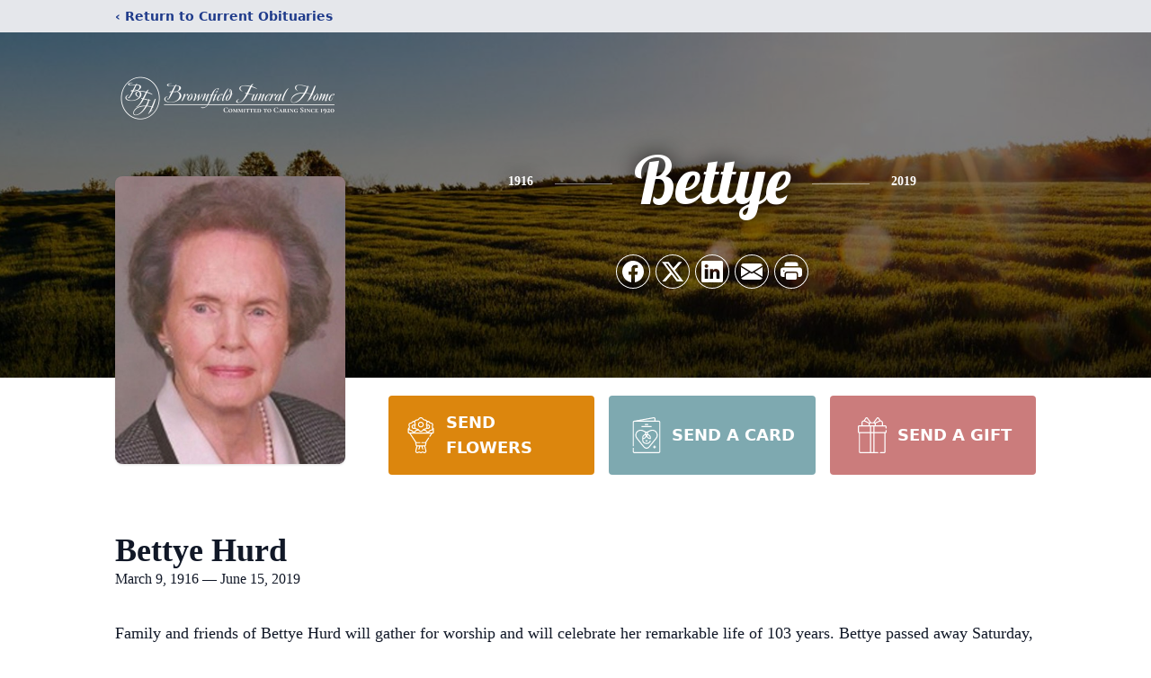

--- FILE ---
content_type: text/html; charset=utf-8
request_url: https://www.google.com/recaptcha/enterprise/anchor?ar=1&k=6LfLUAQgAAAAAEJvdnXWXuZho2ZkSyqJH-IQ3ZOU&co=aHR0cHM6Ly93d3cuYnJvd25maWVsZGZ1bmVyYWxob21lLmNvbTo0NDM.&hl=en&type=image&v=PoyoqOPhxBO7pBk68S4YbpHZ&theme=light&size=invisible&badge=bottomright&anchor-ms=20000&execute-ms=30000&cb=5qezma5c44w7
body_size: 48614
content:
<!DOCTYPE HTML><html dir="ltr" lang="en"><head><meta http-equiv="Content-Type" content="text/html; charset=UTF-8">
<meta http-equiv="X-UA-Compatible" content="IE=edge">
<title>reCAPTCHA</title>
<style type="text/css">
/* cyrillic-ext */
@font-face {
  font-family: 'Roboto';
  font-style: normal;
  font-weight: 400;
  font-stretch: 100%;
  src: url(//fonts.gstatic.com/s/roboto/v48/KFO7CnqEu92Fr1ME7kSn66aGLdTylUAMa3GUBHMdazTgWw.woff2) format('woff2');
  unicode-range: U+0460-052F, U+1C80-1C8A, U+20B4, U+2DE0-2DFF, U+A640-A69F, U+FE2E-FE2F;
}
/* cyrillic */
@font-face {
  font-family: 'Roboto';
  font-style: normal;
  font-weight: 400;
  font-stretch: 100%;
  src: url(//fonts.gstatic.com/s/roboto/v48/KFO7CnqEu92Fr1ME7kSn66aGLdTylUAMa3iUBHMdazTgWw.woff2) format('woff2');
  unicode-range: U+0301, U+0400-045F, U+0490-0491, U+04B0-04B1, U+2116;
}
/* greek-ext */
@font-face {
  font-family: 'Roboto';
  font-style: normal;
  font-weight: 400;
  font-stretch: 100%;
  src: url(//fonts.gstatic.com/s/roboto/v48/KFO7CnqEu92Fr1ME7kSn66aGLdTylUAMa3CUBHMdazTgWw.woff2) format('woff2');
  unicode-range: U+1F00-1FFF;
}
/* greek */
@font-face {
  font-family: 'Roboto';
  font-style: normal;
  font-weight: 400;
  font-stretch: 100%;
  src: url(//fonts.gstatic.com/s/roboto/v48/KFO7CnqEu92Fr1ME7kSn66aGLdTylUAMa3-UBHMdazTgWw.woff2) format('woff2');
  unicode-range: U+0370-0377, U+037A-037F, U+0384-038A, U+038C, U+038E-03A1, U+03A3-03FF;
}
/* math */
@font-face {
  font-family: 'Roboto';
  font-style: normal;
  font-weight: 400;
  font-stretch: 100%;
  src: url(//fonts.gstatic.com/s/roboto/v48/KFO7CnqEu92Fr1ME7kSn66aGLdTylUAMawCUBHMdazTgWw.woff2) format('woff2');
  unicode-range: U+0302-0303, U+0305, U+0307-0308, U+0310, U+0312, U+0315, U+031A, U+0326-0327, U+032C, U+032F-0330, U+0332-0333, U+0338, U+033A, U+0346, U+034D, U+0391-03A1, U+03A3-03A9, U+03B1-03C9, U+03D1, U+03D5-03D6, U+03F0-03F1, U+03F4-03F5, U+2016-2017, U+2034-2038, U+203C, U+2040, U+2043, U+2047, U+2050, U+2057, U+205F, U+2070-2071, U+2074-208E, U+2090-209C, U+20D0-20DC, U+20E1, U+20E5-20EF, U+2100-2112, U+2114-2115, U+2117-2121, U+2123-214F, U+2190, U+2192, U+2194-21AE, U+21B0-21E5, U+21F1-21F2, U+21F4-2211, U+2213-2214, U+2216-22FF, U+2308-230B, U+2310, U+2319, U+231C-2321, U+2336-237A, U+237C, U+2395, U+239B-23B7, U+23D0, U+23DC-23E1, U+2474-2475, U+25AF, U+25B3, U+25B7, U+25BD, U+25C1, U+25CA, U+25CC, U+25FB, U+266D-266F, U+27C0-27FF, U+2900-2AFF, U+2B0E-2B11, U+2B30-2B4C, U+2BFE, U+3030, U+FF5B, U+FF5D, U+1D400-1D7FF, U+1EE00-1EEFF;
}
/* symbols */
@font-face {
  font-family: 'Roboto';
  font-style: normal;
  font-weight: 400;
  font-stretch: 100%;
  src: url(//fonts.gstatic.com/s/roboto/v48/KFO7CnqEu92Fr1ME7kSn66aGLdTylUAMaxKUBHMdazTgWw.woff2) format('woff2');
  unicode-range: U+0001-000C, U+000E-001F, U+007F-009F, U+20DD-20E0, U+20E2-20E4, U+2150-218F, U+2190, U+2192, U+2194-2199, U+21AF, U+21E6-21F0, U+21F3, U+2218-2219, U+2299, U+22C4-22C6, U+2300-243F, U+2440-244A, U+2460-24FF, U+25A0-27BF, U+2800-28FF, U+2921-2922, U+2981, U+29BF, U+29EB, U+2B00-2BFF, U+4DC0-4DFF, U+FFF9-FFFB, U+10140-1018E, U+10190-1019C, U+101A0, U+101D0-101FD, U+102E0-102FB, U+10E60-10E7E, U+1D2C0-1D2D3, U+1D2E0-1D37F, U+1F000-1F0FF, U+1F100-1F1AD, U+1F1E6-1F1FF, U+1F30D-1F30F, U+1F315, U+1F31C, U+1F31E, U+1F320-1F32C, U+1F336, U+1F378, U+1F37D, U+1F382, U+1F393-1F39F, U+1F3A7-1F3A8, U+1F3AC-1F3AF, U+1F3C2, U+1F3C4-1F3C6, U+1F3CA-1F3CE, U+1F3D4-1F3E0, U+1F3ED, U+1F3F1-1F3F3, U+1F3F5-1F3F7, U+1F408, U+1F415, U+1F41F, U+1F426, U+1F43F, U+1F441-1F442, U+1F444, U+1F446-1F449, U+1F44C-1F44E, U+1F453, U+1F46A, U+1F47D, U+1F4A3, U+1F4B0, U+1F4B3, U+1F4B9, U+1F4BB, U+1F4BF, U+1F4C8-1F4CB, U+1F4D6, U+1F4DA, U+1F4DF, U+1F4E3-1F4E6, U+1F4EA-1F4ED, U+1F4F7, U+1F4F9-1F4FB, U+1F4FD-1F4FE, U+1F503, U+1F507-1F50B, U+1F50D, U+1F512-1F513, U+1F53E-1F54A, U+1F54F-1F5FA, U+1F610, U+1F650-1F67F, U+1F687, U+1F68D, U+1F691, U+1F694, U+1F698, U+1F6AD, U+1F6B2, U+1F6B9-1F6BA, U+1F6BC, U+1F6C6-1F6CF, U+1F6D3-1F6D7, U+1F6E0-1F6EA, U+1F6F0-1F6F3, U+1F6F7-1F6FC, U+1F700-1F7FF, U+1F800-1F80B, U+1F810-1F847, U+1F850-1F859, U+1F860-1F887, U+1F890-1F8AD, U+1F8B0-1F8BB, U+1F8C0-1F8C1, U+1F900-1F90B, U+1F93B, U+1F946, U+1F984, U+1F996, U+1F9E9, U+1FA00-1FA6F, U+1FA70-1FA7C, U+1FA80-1FA89, U+1FA8F-1FAC6, U+1FACE-1FADC, U+1FADF-1FAE9, U+1FAF0-1FAF8, U+1FB00-1FBFF;
}
/* vietnamese */
@font-face {
  font-family: 'Roboto';
  font-style: normal;
  font-weight: 400;
  font-stretch: 100%;
  src: url(//fonts.gstatic.com/s/roboto/v48/KFO7CnqEu92Fr1ME7kSn66aGLdTylUAMa3OUBHMdazTgWw.woff2) format('woff2');
  unicode-range: U+0102-0103, U+0110-0111, U+0128-0129, U+0168-0169, U+01A0-01A1, U+01AF-01B0, U+0300-0301, U+0303-0304, U+0308-0309, U+0323, U+0329, U+1EA0-1EF9, U+20AB;
}
/* latin-ext */
@font-face {
  font-family: 'Roboto';
  font-style: normal;
  font-weight: 400;
  font-stretch: 100%;
  src: url(//fonts.gstatic.com/s/roboto/v48/KFO7CnqEu92Fr1ME7kSn66aGLdTylUAMa3KUBHMdazTgWw.woff2) format('woff2');
  unicode-range: U+0100-02BA, U+02BD-02C5, U+02C7-02CC, U+02CE-02D7, U+02DD-02FF, U+0304, U+0308, U+0329, U+1D00-1DBF, U+1E00-1E9F, U+1EF2-1EFF, U+2020, U+20A0-20AB, U+20AD-20C0, U+2113, U+2C60-2C7F, U+A720-A7FF;
}
/* latin */
@font-face {
  font-family: 'Roboto';
  font-style: normal;
  font-weight: 400;
  font-stretch: 100%;
  src: url(//fonts.gstatic.com/s/roboto/v48/KFO7CnqEu92Fr1ME7kSn66aGLdTylUAMa3yUBHMdazQ.woff2) format('woff2');
  unicode-range: U+0000-00FF, U+0131, U+0152-0153, U+02BB-02BC, U+02C6, U+02DA, U+02DC, U+0304, U+0308, U+0329, U+2000-206F, U+20AC, U+2122, U+2191, U+2193, U+2212, U+2215, U+FEFF, U+FFFD;
}
/* cyrillic-ext */
@font-face {
  font-family: 'Roboto';
  font-style: normal;
  font-weight: 500;
  font-stretch: 100%;
  src: url(//fonts.gstatic.com/s/roboto/v48/KFO7CnqEu92Fr1ME7kSn66aGLdTylUAMa3GUBHMdazTgWw.woff2) format('woff2');
  unicode-range: U+0460-052F, U+1C80-1C8A, U+20B4, U+2DE0-2DFF, U+A640-A69F, U+FE2E-FE2F;
}
/* cyrillic */
@font-face {
  font-family: 'Roboto';
  font-style: normal;
  font-weight: 500;
  font-stretch: 100%;
  src: url(//fonts.gstatic.com/s/roboto/v48/KFO7CnqEu92Fr1ME7kSn66aGLdTylUAMa3iUBHMdazTgWw.woff2) format('woff2');
  unicode-range: U+0301, U+0400-045F, U+0490-0491, U+04B0-04B1, U+2116;
}
/* greek-ext */
@font-face {
  font-family: 'Roboto';
  font-style: normal;
  font-weight: 500;
  font-stretch: 100%;
  src: url(//fonts.gstatic.com/s/roboto/v48/KFO7CnqEu92Fr1ME7kSn66aGLdTylUAMa3CUBHMdazTgWw.woff2) format('woff2');
  unicode-range: U+1F00-1FFF;
}
/* greek */
@font-face {
  font-family: 'Roboto';
  font-style: normal;
  font-weight: 500;
  font-stretch: 100%;
  src: url(//fonts.gstatic.com/s/roboto/v48/KFO7CnqEu92Fr1ME7kSn66aGLdTylUAMa3-UBHMdazTgWw.woff2) format('woff2');
  unicode-range: U+0370-0377, U+037A-037F, U+0384-038A, U+038C, U+038E-03A1, U+03A3-03FF;
}
/* math */
@font-face {
  font-family: 'Roboto';
  font-style: normal;
  font-weight: 500;
  font-stretch: 100%;
  src: url(//fonts.gstatic.com/s/roboto/v48/KFO7CnqEu92Fr1ME7kSn66aGLdTylUAMawCUBHMdazTgWw.woff2) format('woff2');
  unicode-range: U+0302-0303, U+0305, U+0307-0308, U+0310, U+0312, U+0315, U+031A, U+0326-0327, U+032C, U+032F-0330, U+0332-0333, U+0338, U+033A, U+0346, U+034D, U+0391-03A1, U+03A3-03A9, U+03B1-03C9, U+03D1, U+03D5-03D6, U+03F0-03F1, U+03F4-03F5, U+2016-2017, U+2034-2038, U+203C, U+2040, U+2043, U+2047, U+2050, U+2057, U+205F, U+2070-2071, U+2074-208E, U+2090-209C, U+20D0-20DC, U+20E1, U+20E5-20EF, U+2100-2112, U+2114-2115, U+2117-2121, U+2123-214F, U+2190, U+2192, U+2194-21AE, U+21B0-21E5, U+21F1-21F2, U+21F4-2211, U+2213-2214, U+2216-22FF, U+2308-230B, U+2310, U+2319, U+231C-2321, U+2336-237A, U+237C, U+2395, U+239B-23B7, U+23D0, U+23DC-23E1, U+2474-2475, U+25AF, U+25B3, U+25B7, U+25BD, U+25C1, U+25CA, U+25CC, U+25FB, U+266D-266F, U+27C0-27FF, U+2900-2AFF, U+2B0E-2B11, U+2B30-2B4C, U+2BFE, U+3030, U+FF5B, U+FF5D, U+1D400-1D7FF, U+1EE00-1EEFF;
}
/* symbols */
@font-face {
  font-family: 'Roboto';
  font-style: normal;
  font-weight: 500;
  font-stretch: 100%;
  src: url(//fonts.gstatic.com/s/roboto/v48/KFO7CnqEu92Fr1ME7kSn66aGLdTylUAMaxKUBHMdazTgWw.woff2) format('woff2');
  unicode-range: U+0001-000C, U+000E-001F, U+007F-009F, U+20DD-20E0, U+20E2-20E4, U+2150-218F, U+2190, U+2192, U+2194-2199, U+21AF, U+21E6-21F0, U+21F3, U+2218-2219, U+2299, U+22C4-22C6, U+2300-243F, U+2440-244A, U+2460-24FF, U+25A0-27BF, U+2800-28FF, U+2921-2922, U+2981, U+29BF, U+29EB, U+2B00-2BFF, U+4DC0-4DFF, U+FFF9-FFFB, U+10140-1018E, U+10190-1019C, U+101A0, U+101D0-101FD, U+102E0-102FB, U+10E60-10E7E, U+1D2C0-1D2D3, U+1D2E0-1D37F, U+1F000-1F0FF, U+1F100-1F1AD, U+1F1E6-1F1FF, U+1F30D-1F30F, U+1F315, U+1F31C, U+1F31E, U+1F320-1F32C, U+1F336, U+1F378, U+1F37D, U+1F382, U+1F393-1F39F, U+1F3A7-1F3A8, U+1F3AC-1F3AF, U+1F3C2, U+1F3C4-1F3C6, U+1F3CA-1F3CE, U+1F3D4-1F3E0, U+1F3ED, U+1F3F1-1F3F3, U+1F3F5-1F3F7, U+1F408, U+1F415, U+1F41F, U+1F426, U+1F43F, U+1F441-1F442, U+1F444, U+1F446-1F449, U+1F44C-1F44E, U+1F453, U+1F46A, U+1F47D, U+1F4A3, U+1F4B0, U+1F4B3, U+1F4B9, U+1F4BB, U+1F4BF, U+1F4C8-1F4CB, U+1F4D6, U+1F4DA, U+1F4DF, U+1F4E3-1F4E6, U+1F4EA-1F4ED, U+1F4F7, U+1F4F9-1F4FB, U+1F4FD-1F4FE, U+1F503, U+1F507-1F50B, U+1F50D, U+1F512-1F513, U+1F53E-1F54A, U+1F54F-1F5FA, U+1F610, U+1F650-1F67F, U+1F687, U+1F68D, U+1F691, U+1F694, U+1F698, U+1F6AD, U+1F6B2, U+1F6B9-1F6BA, U+1F6BC, U+1F6C6-1F6CF, U+1F6D3-1F6D7, U+1F6E0-1F6EA, U+1F6F0-1F6F3, U+1F6F7-1F6FC, U+1F700-1F7FF, U+1F800-1F80B, U+1F810-1F847, U+1F850-1F859, U+1F860-1F887, U+1F890-1F8AD, U+1F8B0-1F8BB, U+1F8C0-1F8C1, U+1F900-1F90B, U+1F93B, U+1F946, U+1F984, U+1F996, U+1F9E9, U+1FA00-1FA6F, U+1FA70-1FA7C, U+1FA80-1FA89, U+1FA8F-1FAC6, U+1FACE-1FADC, U+1FADF-1FAE9, U+1FAF0-1FAF8, U+1FB00-1FBFF;
}
/* vietnamese */
@font-face {
  font-family: 'Roboto';
  font-style: normal;
  font-weight: 500;
  font-stretch: 100%;
  src: url(//fonts.gstatic.com/s/roboto/v48/KFO7CnqEu92Fr1ME7kSn66aGLdTylUAMa3OUBHMdazTgWw.woff2) format('woff2');
  unicode-range: U+0102-0103, U+0110-0111, U+0128-0129, U+0168-0169, U+01A0-01A1, U+01AF-01B0, U+0300-0301, U+0303-0304, U+0308-0309, U+0323, U+0329, U+1EA0-1EF9, U+20AB;
}
/* latin-ext */
@font-face {
  font-family: 'Roboto';
  font-style: normal;
  font-weight: 500;
  font-stretch: 100%;
  src: url(//fonts.gstatic.com/s/roboto/v48/KFO7CnqEu92Fr1ME7kSn66aGLdTylUAMa3KUBHMdazTgWw.woff2) format('woff2');
  unicode-range: U+0100-02BA, U+02BD-02C5, U+02C7-02CC, U+02CE-02D7, U+02DD-02FF, U+0304, U+0308, U+0329, U+1D00-1DBF, U+1E00-1E9F, U+1EF2-1EFF, U+2020, U+20A0-20AB, U+20AD-20C0, U+2113, U+2C60-2C7F, U+A720-A7FF;
}
/* latin */
@font-face {
  font-family: 'Roboto';
  font-style: normal;
  font-weight: 500;
  font-stretch: 100%;
  src: url(//fonts.gstatic.com/s/roboto/v48/KFO7CnqEu92Fr1ME7kSn66aGLdTylUAMa3yUBHMdazQ.woff2) format('woff2');
  unicode-range: U+0000-00FF, U+0131, U+0152-0153, U+02BB-02BC, U+02C6, U+02DA, U+02DC, U+0304, U+0308, U+0329, U+2000-206F, U+20AC, U+2122, U+2191, U+2193, U+2212, U+2215, U+FEFF, U+FFFD;
}
/* cyrillic-ext */
@font-face {
  font-family: 'Roboto';
  font-style: normal;
  font-weight: 900;
  font-stretch: 100%;
  src: url(//fonts.gstatic.com/s/roboto/v48/KFO7CnqEu92Fr1ME7kSn66aGLdTylUAMa3GUBHMdazTgWw.woff2) format('woff2');
  unicode-range: U+0460-052F, U+1C80-1C8A, U+20B4, U+2DE0-2DFF, U+A640-A69F, U+FE2E-FE2F;
}
/* cyrillic */
@font-face {
  font-family: 'Roboto';
  font-style: normal;
  font-weight: 900;
  font-stretch: 100%;
  src: url(//fonts.gstatic.com/s/roboto/v48/KFO7CnqEu92Fr1ME7kSn66aGLdTylUAMa3iUBHMdazTgWw.woff2) format('woff2');
  unicode-range: U+0301, U+0400-045F, U+0490-0491, U+04B0-04B1, U+2116;
}
/* greek-ext */
@font-face {
  font-family: 'Roboto';
  font-style: normal;
  font-weight: 900;
  font-stretch: 100%;
  src: url(//fonts.gstatic.com/s/roboto/v48/KFO7CnqEu92Fr1ME7kSn66aGLdTylUAMa3CUBHMdazTgWw.woff2) format('woff2');
  unicode-range: U+1F00-1FFF;
}
/* greek */
@font-face {
  font-family: 'Roboto';
  font-style: normal;
  font-weight: 900;
  font-stretch: 100%;
  src: url(//fonts.gstatic.com/s/roboto/v48/KFO7CnqEu92Fr1ME7kSn66aGLdTylUAMa3-UBHMdazTgWw.woff2) format('woff2');
  unicode-range: U+0370-0377, U+037A-037F, U+0384-038A, U+038C, U+038E-03A1, U+03A3-03FF;
}
/* math */
@font-face {
  font-family: 'Roboto';
  font-style: normal;
  font-weight: 900;
  font-stretch: 100%;
  src: url(//fonts.gstatic.com/s/roboto/v48/KFO7CnqEu92Fr1ME7kSn66aGLdTylUAMawCUBHMdazTgWw.woff2) format('woff2');
  unicode-range: U+0302-0303, U+0305, U+0307-0308, U+0310, U+0312, U+0315, U+031A, U+0326-0327, U+032C, U+032F-0330, U+0332-0333, U+0338, U+033A, U+0346, U+034D, U+0391-03A1, U+03A3-03A9, U+03B1-03C9, U+03D1, U+03D5-03D6, U+03F0-03F1, U+03F4-03F5, U+2016-2017, U+2034-2038, U+203C, U+2040, U+2043, U+2047, U+2050, U+2057, U+205F, U+2070-2071, U+2074-208E, U+2090-209C, U+20D0-20DC, U+20E1, U+20E5-20EF, U+2100-2112, U+2114-2115, U+2117-2121, U+2123-214F, U+2190, U+2192, U+2194-21AE, U+21B0-21E5, U+21F1-21F2, U+21F4-2211, U+2213-2214, U+2216-22FF, U+2308-230B, U+2310, U+2319, U+231C-2321, U+2336-237A, U+237C, U+2395, U+239B-23B7, U+23D0, U+23DC-23E1, U+2474-2475, U+25AF, U+25B3, U+25B7, U+25BD, U+25C1, U+25CA, U+25CC, U+25FB, U+266D-266F, U+27C0-27FF, U+2900-2AFF, U+2B0E-2B11, U+2B30-2B4C, U+2BFE, U+3030, U+FF5B, U+FF5D, U+1D400-1D7FF, U+1EE00-1EEFF;
}
/* symbols */
@font-face {
  font-family: 'Roboto';
  font-style: normal;
  font-weight: 900;
  font-stretch: 100%;
  src: url(//fonts.gstatic.com/s/roboto/v48/KFO7CnqEu92Fr1ME7kSn66aGLdTylUAMaxKUBHMdazTgWw.woff2) format('woff2');
  unicode-range: U+0001-000C, U+000E-001F, U+007F-009F, U+20DD-20E0, U+20E2-20E4, U+2150-218F, U+2190, U+2192, U+2194-2199, U+21AF, U+21E6-21F0, U+21F3, U+2218-2219, U+2299, U+22C4-22C6, U+2300-243F, U+2440-244A, U+2460-24FF, U+25A0-27BF, U+2800-28FF, U+2921-2922, U+2981, U+29BF, U+29EB, U+2B00-2BFF, U+4DC0-4DFF, U+FFF9-FFFB, U+10140-1018E, U+10190-1019C, U+101A0, U+101D0-101FD, U+102E0-102FB, U+10E60-10E7E, U+1D2C0-1D2D3, U+1D2E0-1D37F, U+1F000-1F0FF, U+1F100-1F1AD, U+1F1E6-1F1FF, U+1F30D-1F30F, U+1F315, U+1F31C, U+1F31E, U+1F320-1F32C, U+1F336, U+1F378, U+1F37D, U+1F382, U+1F393-1F39F, U+1F3A7-1F3A8, U+1F3AC-1F3AF, U+1F3C2, U+1F3C4-1F3C6, U+1F3CA-1F3CE, U+1F3D4-1F3E0, U+1F3ED, U+1F3F1-1F3F3, U+1F3F5-1F3F7, U+1F408, U+1F415, U+1F41F, U+1F426, U+1F43F, U+1F441-1F442, U+1F444, U+1F446-1F449, U+1F44C-1F44E, U+1F453, U+1F46A, U+1F47D, U+1F4A3, U+1F4B0, U+1F4B3, U+1F4B9, U+1F4BB, U+1F4BF, U+1F4C8-1F4CB, U+1F4D6, U+1F4DA, U+1F4DF, U+1F4E3-1F4E6, U+1F4EA-1F4ED, U+1F4F7, U+1F4F9-1F4FB, U+1F4FD-1F4FE, U+1F503, U+1F507-1F50B, U+1F50D, U+1F512-1F513, U+1F53E-1F54A, U+1F54F-1F5FA, U+1F610, U+1F650-1F67F, U+1F687, U+1F68D, U+1F691, U+1F694, U+1F698, U+1F6AD, U+1F6B2, U+1F6B9-1F6BA, U+1F6BC, U+1F6C6-1F6CF, U+1F6D3-1F6D7, U+1F6E0-1F6EA, U+1F6F0-1F6F3, U+1F6F7-1F6FC, U+1F700-1F7FF, U+1F800-1F80B, U+1F810-1F847, U+1F850-1F859, U+1F860-1F887, U+1F890-1F8AD, U+1F8B0-1F8BB, U+1F8C0-1F8C1, U+1F900-1F90B, U+1F93B, U+1F946, U+1F984, U+1F996, U+1F9E9, U+1FA00-1FA6F, U+1FA70-1FA7C, U+1FA80-1FA89, U+1FA8F-1FAC6, U+1FACE-1FADC, U+1FADF-1FAE9, U+1FAF0-1FAF8, U+1FB00-1FBFF;
}
/* vietnamese */
@font-face {
  font-family: 'Roboto';
  font-style: normal;
  font-weight: 900;
  font-stretch: 100%;
  src: url(//fonts.gstatic.com/s/roboto/v48/KFO7CnqEu92Fr1ME7kSn66aGLdTylUAMa3OUBHMdazTgWw.woff2) format('woff2');
  unicode-range: U+0102-0103, U+0110-0111, U+0128-0129, U+0168-0169, U+01A0-01A1, U+01AF-01B0, U+0300-0301, U+0303-0304, U+0308-0309, U+0323, U+0329, U+1EA0-1EF9, U+20AB;
}
/* latin-ext */
@font-face {
  font-family: 'Roboto';
  font-style: normal;
  font-weight: 900;
  font-stretch: 100%;
  src: url(//fonts.gstatic.com/s/roboto/v48/KFO7CnqEu92Fr1ME7kSn66aGLdTylUAMa3KUBHMdazTgWw.woff2) format('woff2');
  unicode-range: U+0100-02BA, U+02BD-02C5, U+02C7-02CC, U+02CE-02D7, U+02DD-02FF, U+0304, U+0308, U+0329, U+1D00-1DBF, U+1E00-1E9F, U+1EF2-1EFF, U+2020, U+20A0-20AB, U+20AD-20C0, U+2113, U+2C60-2C7F, U+A720-A7FF;
}
/* latin */
@font-face {
  font-family: 'Roboto';
  font-style: normal;
  font-weight: 900;
  font-stretch: 100%;
  src: url(//fonts.gstatic.com/s/roboto/v48/KFO7CnqEu92Fr1ME7kSn66aGLdTylUAMa3yUBHMdazQ.woff2) format('woff2');
  unicode-range: U+0000-00FF, U+0131, U+0152-0153, U+02BB-02BC, U+02C6, U+02DA, U+02DC, U+0304, U+0308, U+0329, U+2000-206F, U+20AC, U+2122, U+2191, U+2193, U+2212, U+2215, U+FEFF, U+FFFD;
}

</style>
<link rel="stylesheet" type="text/css" href="https://www.gstatic.com/recaptcha/releases/PoyoqOPhxBO7pBk68S4YbpHZ/styles__ltr.css">
<script nonce="1n5XuO3r0MA18QijsONUdQ" type="text/javascript">window['__recaptcha_api'] = 'https://www.google.com/recaptcha/enterprise/';</script>
<script type="text/javascript" src="https://www.gstatic.com/recaptcha/releases/PoyoqOPhxBO7pBk68S4YbpHZ/recaptcha__en.js" nonce="1n5XuO3r0MA18QijsONUdQ">
      
    </script></head>
<body><div id="rc-anchor-alert" class="rc-anchor-alert"></div>
<input type="hidden" id="recaptcha-token" value="[base64]">
<script type="text/javascript" nonce="1n5XuO3r0MA18QijsONUdQ">
      recaptcha.anchor.Main.init("[\x22ainput\x22,[\x22bgdata\x22,\x22\x22,\[base64]/[base64]/[base64]/[base64]/[base64]/[base64]/KGcoTywyNTMsTy5PKSxVRyhPLEMpKTpnKE8sMjUzLEMpLE8pKSxsKSksTykpfSxieT1mdW5jdGlvbihDLE8sdSxsKXtmb3IobD0odT1SKEMpLDApO08+MDtPLS0pbD1sPDw4fFooQyk7ZyhDLHUsbCl9LFVHPWZ1bmN0aW9uKEMsTyl7Qy5pLmxlbmd0aD4xMDQ/[base64]/[base64]/[base64]/[base64]/[base64]/[base64]/[base64]\\u003d\x22,\[base64]\\u003d\\u003d\x22,\x22w4Y5wrfCtlHCksKlGMOjw6vDrSQEwrFYwohWwpNCwrLDr2bDv3rCt2VPw6zCk8OLwpnDmVvCgMOlw7XDgXvCjRLCmh3DksOLYmLDnhLDq8OEwo/ClcKcGsK1S8KtNMODEcORw5rCmcOYwoTCvl4tEiodQlRMasKLNcOJw6rDo8OPwpRfwqPDvEYpNcKcYTJHG8OvTkZuw4ItwqERMsKMdMOJCsKHesOnM8K+w58weG/DvcOLw7E/b8KMwo11w53Cs2/CpMObw4HCqcK1w57DosO/[base64]/CoQkAUsKGL8OZQcK2w6HDskp0MVXCksOlwqU0w6YpwprCp8KCwpVAf0gmDsK/ZMKGwoBAw55OwokKVMKiwoFKw6tYwo0zw7vDrcO8H8O/UAZ4w5zCp8K9CcO2LyzCucO8w6nDn8K2wqQmYcKJworCrhvDtsKpw5/DqsOmX8OewqrCiMO4EsKTwo/[base64]/[base64]/CpH0jWsOVDCg1wqU1wpPDohjCt8O4wpNMUsK3bQjDgxfCkMKiS1zCjlvCqxU4fcOMVlomWFzDrMO0wpg/woUKesOLw7XCmWHDrsO0w6sPwozCmkPDkkwVfRTCpX80WMKPHcKCK8OwYsOkA8OVYWXDusO7OcOUw5jDtcKUKMKBw5JAJC7CmF/DgRrCosOyw68IImrCpBvCqXRVwqJ9w5lTw5VvbDpyw6kYO8O5w7xxwo8rPHHCn8Omw4HCm8ODwp43TTnDsi4bIMOoYcOZw6wGwo/DtcOiBMKOw7/DnU7DiSHCvGTCkWDDlcKmFFLDkhJHEF3CusOhwqLDtcK9wo/[base64]/CkijDgQTDgsO3wp3CvcOBdMK/SMOFwpssMcOWfsKNw4wqeFnDrmrDvcOcw5LDil4tOMKnwpglTGUjXj00w5LChFbCoT0pMEHCtHnCgcK0w5LDmMOIw4bCuUdrwoPCl0DDrsOjw5XDgXhGw5V7IsOJw6vCjkcuwofDscKEw5hTwpLDoHTDrUjDuHLCv8Oewo/DuD/DlcKpZMOcaH3DtMKgbcKyCUd0Y8K2WcOpw4/DkMK7X8KTwrXDlcK5DsKDw7xZw4PCjMKUw4trSj3CtMOewpZtbMOGIG7DicO7UR7CvjB2b8OOHjnDhyodIsOmPcK3a8KxcW8yZAEYw6TDs08Mwo1PDcOnw5bCs8Osw7Rbw5dkwr3CusKHDsKfw593SA/DoMOXDsOEwpNWw7I+w5HDoMOIwrkUwojDhcKkw7pyw6PDmsOswovCsMK1wqh4AgfDnsOYKsOxwr3DnnxLwrHCiXwvw7cmw78UdsKEw6sfw65Awq/[base64]/CmxTClsKCwo/[base64]/f8KyYAjCoF9bwo3DqC/[base64]/[base64]/[base64]/Dk8OYwodiTMOcwpXCoyoXw4MMDcKiFC3DhkLDmV8UWz/CtcOHw7XDoz8BOmYbIsKHwpYAwplhwqzDhEU3DwHCtQPDmMOBQQrDhMK1wrw2w7AgwogswqV+W8KHRGZcNsOAw7XCqkw+w5HDtsOOwp1MdsOTDMOVw5wFwqvCklbCrMK8wozDnMOtwrdfwoLDmcK7K0Rgwo7CrsOAw6VpDMKPeislwpk/UnbCk8OKw5Z9AcO8KycMw6DCp3I/ZzZ9LsOrwpbDl11Ow5snXMKJAMOww47CnkfCjXPCv8ObasK2SGjChMOpwqvCoFBRwq55w6BCMcKwwpVjTEjCohU6fgARVsK/wpjCgx9GakM5wpLCo8KvQ8O0wo3DsyHDumDCs8OHwpQ8Gi5Rw6l7H8O7DcKBw4jDhnAnIMKPwp1JdMOtwqHDuBnDknPCnHkhcsO1w70UwrhxwodXdXfCt8OGVlwzP8KEV3o4wpZQJGTDn8OxwrdEScKQwpgTw5/CmsKvw7hmwqDCojbDj8Kowo4tw6vCicKhwrREw6I4XsKcYsKpMiREw6PCocOtw6LCsWHDnQIMwoHDl2IxbsOaB1sdw7opwqR/FTzDpUFaw4FAwp/CocKQw5zCu253IcKcw7LCo8KeOcOlNcKnw5QewpDCmsOmX8OTbcOxYsK0Wh7Ck0pTwqfDv8Oxw6DDjjTDnsKjw4c3US/DgEorw4NhTXHCvAzDvMOTcUdpdcKNMMKEwo7DlHl+w7PCrxvDvRrCmsO/woIpLG/CtMKwSS1zwrcxwqUxw6vDh8ObVR0+w6bCrMK8wrQyEGPDusOZwozCg0pHw73DkMO0FSV1Z8OLFMOsw5vDthLDjsO0wrHDrcObFMOcSMK9AsOow5bCrVfDinZewpnCjn5ILxk0wrp2YV16wprChHfCqsKAScOqKMKPc8OTw7bCmMKkfcKowobDusOSYMO2w7/DnsKaKx/DgTTDgGrDiBpdSwodw5fDmyPCp8OQw43CscOxwo07OsKUwpZLES9/[base64]/CiMKKw7YXaB3CljVEw5U/[base64]/DjcK/TjBKCUjChsKoYgYRIUcdN8KLwpnDtwzCvBfDrDwWwqkOwpXDjl7CihplXcOtw63CtG/DoMKBLx3Cmi1ywpzDk8OFwpVLwpAaf8OrwqXDvsO/ImF5TDPClH4cwpIyw4dTJcKUw6XDkcO6w4U8w4IoXQYbbEbCi8KVDh7DnsK8acKSSC/ChsKRw43DkcOLNcOBwoYPThINwo7DpsOFRFTCocO8w4LCksOCwoUYH8Kqe0gBfEd5HMOnXMKvRcOsYjnCrSzDhsOjw4JGQwLDpMOpw4/[base64]/ITFOX8OYwp8eHcOnXw/Cn0kCw4QiwoTCjsOaw4bCryjCg8KJLcOiwpjCr8K4JTDDjMKww5vCnB/ClyA9w73DiwAywodJZjnCqMKawpXDsmjCj3PChcKPwoJew6ciw6gCw7g9wp3DgCluDcOKMcKxw4LCpClfw71kwo8LfsOnwqjCshjCl8KQPMOtIMK8wpPDoQrDpjZGw4/[base64]/[base64]/CvzfDnhRAFMKwY8KIwqXDgnnCgyhBdSjDlCI+wrxVw6dKwrXCnmrDpMOQJAPDl8OVw7NwHsKwwpjDvULCp8KcwpU7w4lSc8KzJ8O6EcKxYMKrMMOvcm7ClkvCmcOnw4PDljnDrxs3w5kFH17DtMKJw5bDnMO/YGXDswfDpMKKwr3DmVdPdsKxw5d1w6PDmATDhsKswqNEw6o9KFTDuyV/SB/DgcOuacKgFMKQwoPDkT4xJ8OZwoYxw4PCtnM3XMO4wrA/wr3DlsK9w7JFwowZMzxUw4UqOhfCscKmw5JNw5PDozkAwp5AEANzA3PCrHA+w6fDkcKpNcKjAMOGDx3CoMKUwrTDi8K0w6dTw5gbPyPCo2DDjQ8jwrLDlHk9BGrDsgNSUAUDw4fDkMK/w4pBw5DCjMOkBcOuGcKjLMKsZkV4wojCgjDCgg/CpxzConvDusKkGsOWAXotMxJXLsObwpBjwpd/AMKhwpPDpjE6QydVw7bCtyVScinDrXMgwqXCmERZFcKFNMKWwrnDnxFTw4ECwpLClMKywpvDvgoTwqkIw6dLwqHDnzxyw60VCwoTwqp2PMO/w7nDt3syw6AwCMOWwojCmMOBwqbCl0F6alYILgfCrcKhUxzDrwNGL8OhOcOmwpgpwprDvsOtBklMFsKYccOgX8Oqw6E6wprDlsOJZ8K/AMOuw7dTAwkuw7h7wptQeWQNFlfDtcKmeRLCicOlwqnClUvDvsKlw4/CqTIpSzQRw6fDi8OfEmFAw59GCyImHULDqBY+wq/Cq8OxOGA+QEshw7/CpQLCpALCisKSw7HDmgBWw7Vvw5xfAcOAw4TDlmV/w6IxAjo5w5swM8K0PBXDmlkiwrVDwqHClg9KajZGwq5bFsOIRWQCDsK8c8KIFW9iw4jDvcK9wrd3fGXCk2XCtEnDrAgaEQ7CnSPCgMKnfMODwqEnTCUQw5YJGSnCjX8nfy8uPR9tDgoUwqR6w4ZBw7w/KsK6J8OFc07Cig9THDPCrcOUwq3DkcKVwpFmdcKwOWXCqnXDrFFIwph4Y8OxFAdsw7Mawr/[base64]/FsKdQsKiwqVwwrkPe8KUw5gAwp3CqlEsR2QFwrXCq0rDiMKPIk7CiMKFwpMWwqfCoTjDuT5hwpE6FMK2w6c5w4gEc2TCjMKWwq4hwqTDv3rCnHBPRW/[base64]/CiAUrwqLDncO6Z2tJZ8KmGcOHck/DtcKKDx1Dw4ocGsKEa8K2GEljD8OLw6DDoHlBwp4JwqXDkXnCnjLCgxhVbivCmcKRwp3CtcK+NU7CmsOQEjw3MCEWw5nCisO1bcKRNm/CqMO6AlR0eD1ewrgJWsKmwqXCtcO6wq1cWcO6Hm4rwpfCnhVSdMKzwqfCj1k7Rztiw6zDncOBJMOlwqXCnwomAsOHGw/DtlbCih0PwrInTMOGWMOnwrrDozHDig8AEcO5wrQ6YMOUw47DgcK4wpxMEGU3wq7Cr8OlQhVSTCPDkjFeScKbasKgGQBgw5rDrF7DssKuN8ODYsKVA8OScsK+IcOmwpd0w40+fBHDjgU5bGbDiwnDlgESw5MzDjZeQDoCBj/CscKOSsO8BcKZw7nCrg7DuCDDkMO6w5rDt3oawpPCicOLw5BdP8KINMK8wqzDoW7DsxfDoD9VQcKjfQjDvwBaRMKrw685wqlBb8KNPQE6w5HDhCBvMF8Ww7vDj8OEeBvCk8KMwrXDhcKdwpA4FQM+wqHCiMKewoJWLcKnwr3DmcKKOcK2wq/CjsK5wq/DrnYQMsKhw4NbwqVgEsK7w5rCu8KUP3HDhMOBY37CmcKHWm3Cp8K+wqzDsX3CpTbDtcOQwpxFw6LCrsOrJ33DmivCv2fDssO0wqLDkUvDlEYgw5sQEcOWZMO6w4bDmzXDrR/DoxjDrRF/HkUmwp8jwq/[base64]/wqp1w7TClMOOw4DCkC7DsMKAw6M0dMOycA/CiMOIw69VR09Rw6ouY8Owwo7CplPDt8O8wozCiArClMOhdl7DjU/CoTPCmypvGsKxR8OsU8K0Q8OCw55HTMKvb01LwqxpF8KFw7fDsRE8P2BCdlxhw4HDvsKyw48zSsOpIj8JawBYUMKwP3cBKRlhVRJpwqYbb8OVw6cJwonCr8KKwohcfyZhZcKsw5ojw7nDhcOSHMKhHsOzw5vDl8K/D1dfwqrCqcKTeMKBT8Ogw67CqMOYw5kyQls7LcOqAC4tOQF1wrjCq8OqKBZaDHYUEcKdwq4TwrRMwpxtwoQPw4DDqltvGMKWw7wpVMOuwqXDnQwqw7XDsE/Cs8KAS3fCtMOmZSoHw6Jew55gw61IYsKgX8OyK0XDscOkKMKJeQYYXsKvwoYUw559H8OnYT4VwoXCk3ACHMK0MHPDvFTCpMKhw7/[base64]/CpcO2ckwbKjjCi8KSS2LDnUgSRsOAGMOeXQk/[base64]/DvQwFw7MKDQLDncKdw6/CkMOaDQkpw6PDkWgRVDXDvMOjwqjClMOKw5rCmcKUw7/DgMOYwqN7RVTCncONGEAkNMOCw485w5DDg8Obw5rDj1DDrcKqwpTDoMKJw4g+OcKIbVTCjMKveMKGHsKFw7bDkTxzwqNswoECasKSKhHDr8KXwr/[base64]/DncK+RCwcdQ0lwpbDgmxlJgg+wrRhOMKEwqshBMKLwoVBw4oAWcKYwr/Dp0VGwqnCrnHCrMOWXl/[base64]/DmnDCgcKKNR8BwoDDjCrDicKedcOJScOuNDTCn0p1asK2TMOtCj7DrcOAwotKO3zDvGYWQ8KFw43DpcKCE8OIHMOkL8KawrDCvEHDkjnDkcKJRsKMwqJ5wrHDnz0iUVPDuzHCpkkKCFpjwprDjwLCmsO+MxfDhcKmbsK3ecKOSG/[base64]/CoCd8w7tnRXppw5Iew4pewq7CssKDRMKEUDIFw5YnFcOgwqrDnMOiTUzCrGIMw5Y3w5rCu8OvQmrDg8OAVVvDosKGwrPCqsO9w5LCmMKvdMKbA3fDkMK/D8KQw4oafAXDscOAwp47XsKdwoTDnAQvb8OhXMKcwrzCr8KtPQrCgcKNNMKPw4HDkQjCnjbCocOQCF06wofDucKMbRk9wpxtwpEXTcOhwo5Xb8K8w4bDm2jCpQYxQsKmw5/CgQlxw43CmHFrw6FDw40iw4gmdX7ClUrDgmHDi8OmOMO/VcKPwpzCt8K3wpBsw5XDjsK4DsOfwphRw4RyajUPfAE7wpvDn8KBAhvDn8K7bcKtTcKkK3bCn8ONwoHDtWAeXg/Dt8KedMO8wowWQh/DjWZCwp/DtAzDsCLDk8OEasKTaUDDhWDCnD3DksKcw5DCv8O2w53DsQUSwqTDlsK3GMKAw5EOVcKXSMKVw5pCIsK1wqI5W8KOw6/Dji5RfUXCp8O0Y2hKw6lXw7TCv8KTBcKhwpAAw6TCvMOkKVxaEMKzBMK7wp3CvwLDu8KMw7rCsMKoZcOGwqnDssKMOXnCjsKBEsOuwqkBBhMaEMOWw5N6eMOzwo3CuCXDrMKRXznDl3LDpsK3MsKyw6fCvMKaw4ofw40kw6Mzw5cywpXDmHVlw7/DnsKGWWROw7UMwo17w4U8w4wGJ8KZwrnCvRdRGcKIK8Oew47Dl8OIBCvCo13CpcKfAcKdVhzCvMOtwrrDqsOFX1rDqEQywphpw4nCvnEIwpJ2Z1vDiMKPLsO/[base64]/Tw1fTMKIa0rCnzUZw7rCqcKTF8OYw6rDvybCkU/[base64]/CkAfCtsKsPCNsOMOwB8Orw7DCjsOvHg57wqs/[base64]/CukzDgxhOwpdNw7TCi8O4fcKxB1k/w7zCnsKXFgZgw7s8w4wrImfDh8Obw5oNfMO5wpvDlhtQLsOcw6zDu0wMw7htDsOhRVrCj1TCv8Oww4QZw5vDqMKqwoPCncKCb2zDpMKewrMxFMOow47DhVIfwp9GKS9/wqEaw7PCn8OzQCRlw612wq/CmMOGFMKAw4lew4ojHMKdwqcuwofDrz5kPhRJw4A9w7/DmsOpwrLDojZRw7Yqw4DCvRbDu8KcwoBDRMOhTWXCgH86KVPDr8OWJ8KPw4RhRmDCqgATXsOKw77CvsObw5jCq8KcwpDCrcOwJiLCgcKNdcK0wqPCiRYdMsOdw4TCvsO/wqTCpGbCqMOqCXVhaMOaS8KrUTlJJMOiPyLChsKkD1Yew6UPXnp7wo/CpMOlw6XDq8OOby1cw7glwqY7w4bDvwIvwpIuw6nCvMOzbsOyw5DCrHLCn8KlJUY1acKsw6fCh3s6PSDDmVzDuCROw4rDt8KfYU/[base64]/ChQzCjMOmw5rDvXQ9wqdJbcO2wpDDssK1wo3DkU4Kw7B9w7TDh8KSOmUEwpHDk8OzwoDCmF/Ck8OVO0thwqBnEi4bw4HCnk8cw6V9wogEWcKeXlshwq1LK8OFw5QkLMKwwpXDgsOawpAPw7vCj8OVZ8KZw5XDvcKQMsOMVsKzwoAWwoLDnyBLCgrChRMNPizDlcKFw47DmcOSwp/[base64]/w7prCsK8wpBew5DDrUjCtMK8woLDt2Ixw6hmwo/[base64]/TMOkVMKkwqZnGw5NYMKDW8OpwrLDgGVQIEfDuMOCIhltWMK3XsOaE1ZUOMKKwoFew6hJM1bChnZKwq7DkBxrVjFqw6jDksKHwrMECV7DvMOiwrYdSBd5w6cNw7NdDsK9SwjCscO5wovCkwcLLsOuwrw8w4o/fsKXBcOAwrFOKEwhBcKUwpjCvgvCkiw0w5Bcwo/DvMOBw60/ehTCjkFUwpE3wpHCosO8aHAxwqjCgUgbGSIzw5nDhMKxbsOtw4jCs8OUwrvCqMKDw7kGwrN8GQRRSsO2wr/Dnwsow4/DtcOUOcK9w5vCgcKgwrfDqsO7wq3DsMO2wofCtRTCj2XCj8Ksw5xJJcOfwoYwK3jDky1dOA/DicKbU8KIFcKXw7LDkm9lecKwc2PDmcK0A8OMwq9wwptUwoBRBcKtwoB5dsOBXxVIw6lSw6LDjSzDi11uIHnCkG7DkD1Rw4gCwqnCliUtw7DDhMK/wo4iEwPDnU/DsMOiD1jDiMOXwoBXLcO4wrTDqxIfw7U4wpfCjMOrw5Asw65heFTCmBRkw5Euw6vDucKGH03CjjA+JFnCtcKywqUHw5HCpyzDgMODw7LCh8KGB1wQwq9MwqI/HsOgBMKRw4/CocOGwqDCn8OPw7wadR/CryJnd116w40nBMKxwqoIwrduw5rCp8KPTcOJGRfCoXTDnWDCuMOcT3k6w47CgMOKU33DnlcowrTCq8K8w7XDqE5MwoU7HTHCpsOpwoAAwphywocgwoDCqB3Dm8O/[base64]/wq8zPcOXwo3DiC8bwo98OkV8wp50wpMUKsKGaMOnw6PChcOcw71Mw7/[base64]/TMO6wpLDiA4iU8O8S8O4woZgw4NewrVPw4RHPcOHe0zCrV55wp5AHXsgGUfCksK5wpMed8Kfw43DpMONw7kFaTl9FsOFw68Cw70CJxgqfl/ChcKoHXrDtsOKw6YcIBrDpcKZwonCkkvDvwfDocKGZXXDgicQE1TDlcKmwpzCqcOrOMO+HRgtwos2wrHDk8OxwrLDoT4/Qn59XSpLw40Uwpc8w4lOeMKQwo1fwpQDwrLCvMOXPsK2DjdhaRrDkMKiwpQMHsKWw78dQMK6wpV1K8OjGMO3d8O/L8KGwoTDvH3DgcKffXksesONw5pfwrrCjFVSY8KXwrlQGwTCmSgFCBosaxvDu8KYw6zColPCiMOGw4Myw6MswoA3acO/wrI5w583wr7Dljp+C8Kuw7s2w7wOwpLCqmEcMiXCtcODcQ8mw4nCosOwwqXCk23DhcKANUYhZ0wgwoQKwofCoD/Cmmgmwph2TDbCpcKCc8O0V8KhwqPDj8KxwqzCkh/DuG4Vwr3DrsOOwqN/ScK9NG7Ci8O2URrDmRdNw5J+w7gxHSvCuyp6w7TCk8Opwrlqw4Z5wqPCvxoyGsKQw4V/wo10wrljfRLCixvDkR1/wqTCgMKkw6LDuWQQwqE2PzvDg0jDksKgRMKvwr/DmBDDoMOaw5d9w6EYwqo+J2jCjG09NsO1wpMscm/DicKrw5Qiw70kCcO3dMKlDRpOwqtWw7hPw6Erwo9dw4gPwpvDsMKXC8ONX8OBw5FDb8KLYsKWwpBXwqTChsOaw7DDlUXDgcKLbyY4cMK5wo3DqcKCB8OCw6LDjAZxw7BWwrNlwofDozfDhMOIbsKrBMK/dsOYCsOGG8OYw7LCrGnDocKyw4PCpxTCu0nCuRPCnwrDosKRw5dyFcK9CcKcJcKaw4E+wrxLwrkMwptyw6YZw5kyGlofFMKgwptMw7zCsTFtFyYlwrLClXxnwrYZw7BKw6LCncOJw7XCjCY7w4sUB8K+NMOkQsKsQMO/UUvCo1F0aj0Pwq/CmsO1JMOoICvClMKzecO7wrFzw4LDtSrCisOZwoPDqTbCjsKUw6HDoXjDk3vDlcOnw5/DhsKtCsOZDsKmwqJzIcKKwqYEw7TDssK/VsOVwrbDj1J3woLDmRkQw4FDwonCjDAPwrDDsMOPwrRGa8KUU8OwBTrCuwQIU147R8OHfcKLwqsOJR/CkgnCg13CqMO+w77DrVk1w4LDjirCoz/DrMOiCsOhdcOqwpTDisOwV8KLw7nCkMKhNcKLw61OwpouAcKGacKcdMOsw5AEX13Cs8OVw7DDqWR0MUDDnMOlVMKDw5p7AMOnw6jDosKEwonCkMKLwqTCqR3CusKjWsOGBsKiXcOAw7o2GsKTwqAEw7Ruw5Y+f1DDscKpa8OfCyjDosKCw6fCmFADwrkbLFcsw6/DnSzCk8Kbw5ASwqVUOFzChcOXTcOwdDYKH8O8wpfCk33DvEPCs8KkXcKzw759w6rCgzsqw5c+wrPDmMORfz4cw7NyTMK+KcKwbC9gw4nCtcOQRykrwofCsVUAw6RuLsOmwqhhwqFiw541H8O9w7JOw4pGZTR5N8OswoIxw4XCmCwxNU3DtRxwwp/[base64]/DlTN5acKAwofCrGvDi3EeJcOYw7huD8KPMizCtsKiwo9vLMOvCirCsMO3wo3DncONwqTCvSfCqnQeYCEnw6LDtcOOGMK/SEAZD8Omw7E6w77Cj8OXwrDDhsKNwqvDr8KNJHfCg2gBwoxsw7jDn8KAfDnCrDtQwogtw5jClcOswo3CjUEXw5nCjRkNwqR2FFLDgMOww6vCk8OuViBKcHNAw7PCgcK/IXHDswYMwrbCgm1OwoHDjsOxamrCuQfDqFPChSPCt8KMYMKIwpwiXMKnZ8OXw6kKScKywqg5P8KswrAkSxTDqMOrY8O/w5YLwocaPMKSwrHDjcOIw4HCqsO8UjZZWH4ewokGZArColksw5fChUQHcGvDqcKMMyh6FFnDs8O4w7E0w6HDjWTCgG7DlzjDocOFK2B6aU0ZJW9aacK7w414Ew8tfsOJQsOxSsOuw7s8W04UaAdUwp/[base64]/w5wITnIqO2k1V8Obw7sgUTdQSkbCrsOJIsOCwrfCiUjDvMKfGzLDtz/Dk2tjf8Kyw6kzw5DDvMK6wo5Ewr1aw4Q0Tm0TBk01H1HCm8K5bsKgeCwJDsOhw7xhT8OpwoFxacKNIxNJwo5OBMOHwo7DucOHQxZywpdrw7DCmhfCgsKGw7lNJhXCucKkwrLCiyptJMKOwo3DsUzDkMKzw64lw5dwMVzCvsKnw7zDin/ChMK5esObHitawq/DrhUZfwASwqgHw4jCs8OKw5rDqMK/wr7Cs3LCscKWwqU4w6UCwp8zE8Krw7TDv0XCuA7CmB5DGsKmKMKkIn08w4IWKsOdwoo1wpFDd8Kewp4lw6ZZBcOrw4diDMOQG8OowqYywo45PcO4wpxlSz5/[base64]/Dt8OyEjQZEcK6KGBBw6ILw6TDtMKLwrTCk3bDuFcnw5ddFcK4HcK1QMK1woUdw5LDn3Jtw7wdw7nDo8KCw6gawpFewqzDvcO8YRgpw6lPFMOqGcO6PsOlHyLCjFVeXMOjwrnDlMODw60jwpZbwoNnwpR4wrwReh3DplJDUAXCr8K9wosPMMOtwqgqw4/[base64]/wprDuxdwwpnDuW1Vwr0mUE9masOtV8ORIcKtwq/Dv8K2wqPCocOVAgQcw6xDFcOFwqjCs2sfQMOEH8OTecOnwqzCpMOBw5/DiVseZ8K1GcKlSXsuwpvCocKsDcKKaMKra1hBw53CjixwPlIxwrDCux3DpsKuw5bChXDCocOUKAXCocKENMKWwrDCqnRuWMOnC8OxesKZOsOnw7vCgnvCo8KIWl0iwrlxL8OXDH8/CcKpMcORw7XDqcKew63CrsOlFcK8cghDw4jCqcKVw5EmwqrCoE7CtsK+w4bCok/CkknDsQ0Vw5DDtWlYw53CozDDtHB5wofCp3bChsO4aUbCpcOfwod1eMK7AT0QDMKFwrNow4PDn8Ouw5/DkA9cU8OQw7fCmMKkwoBLw6cpXsK+LkPCulLDusKxwr3CvMOqwqBrwrLDjnHCnhfDlcKQw441GWlGUgbCuzTChV7CjcK7wqnCjsOJX8OdM8OrwpsBXMKMwqREwpZjw4VEwpBcCcOFwpDCgjnCksKnf0kYeMKrw5fDg3BbwqM0FsKVR8OKIhDCpXgRHm/CgmlEwowGJsKDCcOUwr/DlXTCuiLDpsKLbsOww6rClV7Ct0jDsUjCjwxoHMOYwonChCMmwq9hw6fDmlIBAmURLAABwqLDpjDDgMO/djfCpMOMaCRkwpoBwol1wqdUw6/DsV49w7zDg1vCr8OOJmPCjC0OwpDCqAg8JXTCqCAwQsOhRGHCnFEFw5XDrsKqwrYQTWXDjFY/DcO9DcOpw5DChQLCqnTCiMO/AcKVw53CvsOTw7VmEDzDtsKmdMKew6pYIcOjw74Uwo/CqMOeEcKQw50zw5E6TMOZdm3Ds8O4wosJw7DCpcK3w5DDhcO3TjvDvsKnYjDCnXDCgXDCpsKbw7sEbsOnelxhElR/fVJuw63Crwlbw47DvDjCtMKhwoktwonChngrDz/Dink1L1fDjh0fw7Q7WijCs8OYw6jCviIIwrdVw4DDhMOdwovCl3zDscODwpodw6HCgMOzdcK3Ej82w44JSsK1VMKVYBwde8KQwrvDtjLDhFEJw4EQEsOYw4/DkcODwr9IHcOIworCsAfDjSsSDEExw5pTIUvCv8Klw5luPCVGe2sYwpVVw5UBDsK1Pzpbwqcaw6NHcwHDiMOewrd+w5zDvmF1fcOkeF1+fsO/w7PDgsO4OsKBKcOLQ8Okw50wEmp+w5JIZUXCgAHCo8KTw4sRwr1pwogKIHzCqMKOMy4XwpPDhsKyw580wrHDssKTw5QDUQYmw74+w5jCtcKjWMOkwoNRPsKfw4pID8OGw6BWEj7Ch2PCh2TCg8K0e8Kuw7DDthQhwpQnw49ow4xEw797wodgwoE6w6/[base64]/Cki9CL8OeIsKIwqDCun1xwojDp0vCtkTCt2jCqnHCowzDksK2wpQFQsKme3fDrxXCksOvQsKNb3fDuADChljDqAbCrMOKCwBTwpd1w7/DucKnw4DDp0HCiMOhw7fCr8KifW3CmXzDusOjDMKRXcOvVsKFUMKMw5TDt8Ozw49nc0TDtQfCr8OBHcKUworCoMKPLVsnRMOpw6xDbyEiwoV7KDvCqsOHF8K8wqkVWcKhw49vw7nDs8KTw73Dq8O0wqLCk8KkYV/DoQMxwrfDkDnCumLCnMKQLMOiw7xQGcKGw49RcMOhw4ZdSnsSw7wYwrXDnsKuw47DpsOCYRI0Y8OOwqPCvETChsOZRcKKwp3Do8Omw5PCphHDucOGwrpMIcKTIHYOe8OOP1vDvHMTf8OfEcKCwp5rA8O6wq/DjjchOEcpw70HwrXDr8O2wr/CrcKQSyJUbsKew7s4wo3ClwR8dMKLw4PClcKjHzBqK8Ojw55owpDCkMKQDBrCmEbCnMKQw5luw77Dq8KYUMKxHS/[base64]/w7HDtcOibXbDim/Dv8KjEsOfwqJAw67DsMOew4jCuMK4KT7DuMOAKW3DnMKkw7DCpcKAZU7CksK0NcKBw6guwqjCvcKnQSPCilBURsKXwrnCjgLChWB5L1LDvcOcSHPChSfCgMO5L3QnNCfDqi/DjcKQfibDvFTDqMOpUcOlw4Uzw6bDi8KPwpRcw6zCsjx9wrHDoRrCpjDCpMO2w6cIWhLCm8Kiw4PCqTHDpMKCC8O9wpVLOcO4ADLCt8K0wprCr1vDoxU5woRpDSoeRk56w5gkwqvDrnsLHcOkw5w+XsOhw5/DjMO6w6fCriBIw7szw704wqxkRhDDsRM8GcK0wqrDnAXDuBtDDBTDvsO9LcKdw6DCmG/Ds1Jcw4hOwpLClG7DplzCrMOSCMO0woRufXfDjMOTSsKPN8K1AsOEUsOvTMK7w53CpARtw41/[base64]/CscO6OMO4wrnCicKjwovCgQAnOcKCw4AtQiJnwo3CmD/[base64]/ChcK4RMOXwolZemE7w5JME3nCvsOGw67DgcKMNkfCmCfDnG7CnsOXwo0ARC/DmMKWw6pdwpnCkHA2C8O+w6kEc0DDqlJbw6zCpsOdCMKjD8K5w60HCcOMwqbDqcOcw5JHdsOVw6TDgR1qYMK5wrrCiWrDhcOTTltjZ8OHFcKww4opC8KHwp8Oens+w5Z3wqcjwoXCoR/Dq8KUbXN7w5Y7w7pZw5o+w6ZfGsKldcKkbcOxwoI6w5gXwpfDtCVawqtxwrPCmBfCgx4nfw0kw6tcKsKgwrHCucOlw4zDkcKaw61pwopJwpFAwpABwpHClUbCocOJI8K0aCpDX8O/w5VEUcO1cR1caMKRZwHCuk8Bwo9zE8K7blTDojLCjsKEQsO5w5/[base64]/Cv8KHw6/CqMKDw4AqMSrDm08KwpbDocOOVMK/w6LDtD/Dm3xAw7BSwqt2Y8K+wpDDgsKvFhBVDmHDiyZJw63CoMKlw7ZnWkTDglYuw7JTWsKwworCtDYVw7ZxXcKTw4wEwpp3XC1VwqsMHBhFJyjCicOnw7wXw4rCjHBjAsKoRcK1wqNXKgfCh3wswqYvX8OHwrJSBm/Dk8OdwoMCQW8Swo/[base64]/Ct8KBw6rDoCLDl8K3w4PCoRppwoxlf8OPLCNbdMOgUsKtw6XDpy3Cn08rA3PCmMKeNk51c1lPw6HDhcKWEMOowp4Kw4xSAXx5YcKOZ8Kgw7XDjsKiM8KMwoE1wq/DuRjDgMO0w5fDgn8Vw7k4w6HDq8KzG1UDH8KfL8KgbMOHwqd7w7APcyTDnkQNUcKswolvwr3DtQ3CiRHDqjzCksORwpHDlMOQahcrU8OPw6DDicOhw7vDuMOaDELCuG/[base64]/DhMKRw6U6w6DDgcKXeMODw4Rjw4QADMOycS7CulnCt1Rlw43CrsKUPDzCq3o3Nj3CsMOJTsOZw4pKw53DlMOyJXZtIMOJZxVtV8OCC3LDujk3w4HCr2JRwp/Cl0rCtj8Bw6c8wqvDv8O+wpLCuhJkX8KXWcKzRSJAehXDthLDjsKLwrPDtHdBwovDiMK+IcKJM8OuecOZwrLCjULDmMOGwoVBwphnwrHCngjCvyEUO8O2w5/ClcK+wolRRsOcwqbDs8OEbhXDszHDsiLDuX8vaQ3Dp8KewpVyPjvCnF5LKQMXwqNbwqjDtBZwMMOTw757J8KPWBI8wqA9asKWw5A5wrBWHl1BVMORwqZCenPDr8K9FcK0w7gjAsK+wrM/ay7Dq37CjAXDkhrDnmVuw4I1XcO1wps4w54BbljCtcOrK8KMwr7DqFnDiANmw5rDglXDk1vCj8Oqw67CnBQRcnPDt8Ovwrp/wol3VsKdK0LCt8KCwrPDpRING1TDnMOnw6xrEV3CsMOXw71Sw7TDusO8VFZcHMKYw71wwqzDjcOUOsKowqfCocOTw6wWUjtKwrrCk2zCqsKZwrHCh8KHHsONw6/Ckixtw4LCg3kDwr/CvVgrw78bwoXDsEcawoljw7vChMOLRS/DinPDnh/CkiFHw4zDlGfCvRLDkXnDpMKWw5PCnQUNYcO6w4zDtE1Rw7XDniXCuDLCqMKpZcKBQ3bCrcOXw7fDhHPDtTsPw4dFwp7Dg8OxDsKNcsKHccKRwpBEwqxYwpMmw7UAw7jDtwjDp8OjwoHCscO8w4nDn8Oxw7Z1JTTDhmZww7QgbcOWwqlGUMO7bBhZwrgJwoUqwoPDnD/DqAzDmHjDmFQcGSJxLMKudQzDgMOWwqhcP8OwOsOnw7LCqUnCl8OwRsO3w6AzwpkdMwkmw6Ebwqw/HcOOYsKsdE5jwqbDnsOxwpPCmMOjF8O3w4PDvMOPasKQX2jDkCfCpRfCiS7DksK+wqfDr8Ozw6XDjjtAO3MzRMKGw4TCkidsw5FQNAHDlBHDmcOCw7DClhTDuUTCr8KDw7HDgcOew4rDoTk4f8O6S8KQMzPDlSPDjELDl8KCZBjCrg9lwol/w7jCisKcJFN+wqQew43CukTDhEnDlB3DoMOpcwLCqHIgKxgvwrFdwoHCocOPck1rw7o6NGUsQA4XH3/CvcKGwpfDqA3DsEtBGylrwpPCsFPCoArCrsKDJ2DCr8KibyDDvcK/PgtYLSp4WW05PRXDnQ1Pwpl5woMzTMOKDsKXwqrDsTZCLcKHfWbCscK9wrTClsOqwoTDmMO3w5XDlSXDssK6FsKwwqZXw47CkmPDinzDhFAOw7xET8OmGnvDg8Krw61mU8KjRB/ClScjw5TDrsOtXMKpwrhOBcOJwpddWMOmw4M8T8KhFcOkJAQ3wo7DhQLDssKTNcKDw63CisOCwqpTwp/Cq2LCicOzw5TCtFjDpcKAwoxnw5vDuzNewr9nKnvCoMKTwonCi3AJRcOUHcKhIFwnOFLDucOGw4DDnsKVw69wwrHDkMKJVxIHw7/ChGjCscOdwpEmK8O9wqzDrMKtdiHDk8KuVS3CpDsmw7nDlywew51swoosw4gYw5PCnMOpO8O3wrRZQBNhRsOow4MRwqoMZWZzWlXCkVTCqDEpw6HDuyAzNWI8w5Jjw6/DssO+CMKpw5PCo8KVPMOfNcOCwr8Ow6/CnmdbwoJ5wpplD8OXw6zDgcO/MmHChMKTw5pxO8KkwprChMKMVMOEwqZiNjTDhW97w5HChzfCiMO3OMOybi49w5/DmTo5wqc8e8OxKhDDocOjw5J+wovCh8KRCcOfw60xacKsJ8OWwqQawoREwrrCqcOfwqh8w7HDssKtw7LDsMObQ8Kyw7MdeQx/ZsKJFUnCsETDoTnDv8K+YmAWwqtkw4Usw73CknRww6vCusKEwqYiH8O4w6/Dqx93wrZTYHjCo38pw41OKT1VYCvDvhF8OkVrw5ZIw6hsw5rCt8O4wrPDlkvDnHNfw6/Cq0BQTzTCocO6T0cjwqZyehzCn8OSw5XDkk/[base64]/CpG/Di0wUw5NFFidIfwVqw7t1PQZQw4HCnj14HcKFY8KpMFxzKhbCtsKRw7lLw4LDuVoFw7zCindZTMKNEsKfdhTClDbDuMKrMcKvwq/Cp8O6G8K5VsKTFRlmw49/wqDChQZfa8K6wogQwp3CkcK4QDXDk8OowrFxeyHCn3xywqTDjw7DoMO+D8KkRMKFLsOSHB7DnkA5DMKodsOFwpnDjUxxD8ODwrpbAwLCu8OAwoPDk8OpNVFGwqzCkXzDojYsw44ww7VHwqzCnBQXw48Awqxtw5/CgMKJwqF6LRUwEGk3GVTDvWDCvMO4wqNiwp5lUcObw5NDbiMcw7Udw5TCm8KCwoFwE3DDvsOtLcO7QcO/[base64]/[base64]/cMKXwq/Cp1HCscOFM8KGwoJGQS/CrMOCw4BLwpYfw7zCvsOLSsK7TDpVTMKPw4LClsOEwowxWsOWw6/ClcKGSHBXasK8w4M7wqE/Q8O6w5JGw60CRMKOw6EdwpFtI8OZwqd1w7fDoS7Dm3TCk8KFw5Uhwp/DvzvCjXtQUsKyw54zwpvCgMKfw4jCm2TDjcKJw7leRBXCvcO2w7TCm3HCicO5wqPDgxDCj8K2WcO/eGswPF3DnzrCh8Kac8OdIcKiYFNBSyZ+w6YUw6LCjcKkMsO1K8Kuw6tjeQhmwpF6DWTDkQt3WUDCjhnCrMKlw5/DgcKrw4NfDGbDlMKow4XCt3ovwo0jAsKMw5/DtwbClAsQPsOAw5oJOB4IGcO1CcK1BirDvi/CpRZ+w7DCn35yw6nCjR1sw7nDghood0c3EFLCtcKCADNTbMKGXCsOw490My0raEl4N1E4w67CicO4wqzCtkLDsz8wwoh/w4bDuETChcO9wrkrRnJPIcObw7TDk3RSw53CrsKkT1HDgsOaJsKJwqwDwqrDo2NfRggzA2HCpEN2LsKKwos7w4pRwoEswoDCr8OYw4pUSkxQPcO5w45pX8KneMKFIDTDu24Zw5/ClR3DpsKFV0nDkcO8wobDrHgBwonCncKjYcKhwqjDgmZbDxvCtMOWw73Cl8OsZRl9VEk8V8KIw6vCt8KYw5LDgFLDvDHCmcK/w5fDqAthZ8KDOMOaNWgMXcO3wr9hwqw/FSrDt8Occ2FxNsKCw6bCuh9Sw7FnKEMiSmzCkGfDisKLw6vDrsK6Di7CkcKyw4TCmsOpOikbcnfDscO7MkHDsypMwqFRw5ACD3/CpsOTw7BtGHBvXMKmw5kYOMKww5lVLGhhMA3DlUEsUMOlwq0/wovCoHnClcOrwrtpCMKEOmF7Aw09w6HDhMOyQ8Ksw63DuzpzaUXCgi0iw5Vrw73CqUBbXDx3woXDrgcDcjgRDMO9EcOXw6k5worDugvDo0IQw5bDlgZzw6/CmUU4NcOTwqNyw6nDgcOCw6DCssKLP8Osw5HCjHIFw5ALw7JYOMOcLMOBwoFqRcKSwplhw4oMRsOKw7QLGDXDs8KKwpA5woERQsK8OMOdwrXCicODehJ+LSbCtxnChCPDnsK/fsOJw47CrMKbNBEEWTvCgQQzGjhkbMKFw5UqwpYUSmo8DsOCwpogXsO+wp9HZcOqw4Uhwq3CjT7CnileDMK7w5LCvcK/wpPDlsOjw73CscKJw5/Cg8OFw7lJw45lFcOAcMOKw4FJw7/ClzpZMBAyFsOhKRItfMKRETzDs3xBB1Rowq3ClcO7wrrCnsKoZsKsUsK7eHJsw5FkwpTCh3NhecObagLDpFbCqMOxGyrCoMKbKMOafR5MF8OvOMOyM3bDgCdawrM3wooCRcO5w4/CqcKcwoPCh8OAw5wYw6o+w5nCjULCmMOGwpbCrwbCsMO2wrc5esKqERTCqcOTAsKffsKLwozCk2HCpMKgSMKsHWAJwr/DucK+w7oHBsK2w7fDohbCksKmZsKYw4Zcw57CtcOAwoDCqytMwo54w4fDosOVOsKsw6TCjMKgVsOEOQ18wrlAwq5FwrPDvGvCqcOgBxkKw7TDpcKbVzw/w4nCjsOpw7B7wp7DpcO6w7LDhVFOdlHCiTMsw6rDj8OgFW3CrcOYZsOuGsOGwoTCnhoywo3DglUoSRjDhcOqMz1LUQ4AwqwAw7lkEsKPd8K4ViYGGwHDucKJYDQywo4Ow6M0HsOBFHc3wpTDoQxmw6bCoWRlw6zCrMKzZVBsCmJBFSE/w5/DmcOgwqEbwrrDqRnDksKBPcKYMA/[base64]/DvHsJJsKQB8Kvw7s6w6ZLG8K/RljDmgApf8OSw7pQwolZbFV7wrs8R0jCihzCh8Kcw71nSsK+aGnCtMOow6rCvV3CpMOpw7nCqcOtGMOSI1XCrMKQw7bCmDtZWX3Ds0zDoiHDhcKUXXdODsK2EsOZMHAMJTEZwqkYXSrDmGxTLQ\\u003d\\u003d\x22],null,[\x22conf\x22,null,\x226LfLUAQgAAAAAEJvdnXWXuZho2ZkSyqJH-IQ3ZOU\x22,0,null,null,null,1,[21,125,63,73,95,87,41,43,42,83,102,105,109,121],[1017145,478],0,null,null,null,null,0,null,0,null,700,1,null,0,\[base64]/76lBhnEnQkZnOKMAhmv8xEZ\x22,0,1,null,null,1,null,0,0,null,null,null,0],\x22https://www.brownfieldfuneralhome.com:443\x22,null,[3,1,1],null,null,null,1,3600,[\x22https://www.google.com/intl/en/policies/privacy/\x22,\x22https://www.google.com/intl/en/policies/terms/\x22],\x22/s/amy4WLJhoBYKj9oVGNiAysO266CNi5wRGE0tkA1o\\u003d\x22,1,0,null,1,1769032498467,0,0,[24],null,[45,253,147],\x22RC-zWJVt46gDtGDGA\x22,null,null,null,null,null,\x220dAFcWeA68Orlhh1-dle-mbtfIqmXxXjuSWOVJHt0--a8RdY_mqU9AxicPi8dWUmmLfvMANxJXi7A22DrUp9f6WO_95F-LCcLdmg\x22,1769115298418]");
    </script></body></html>